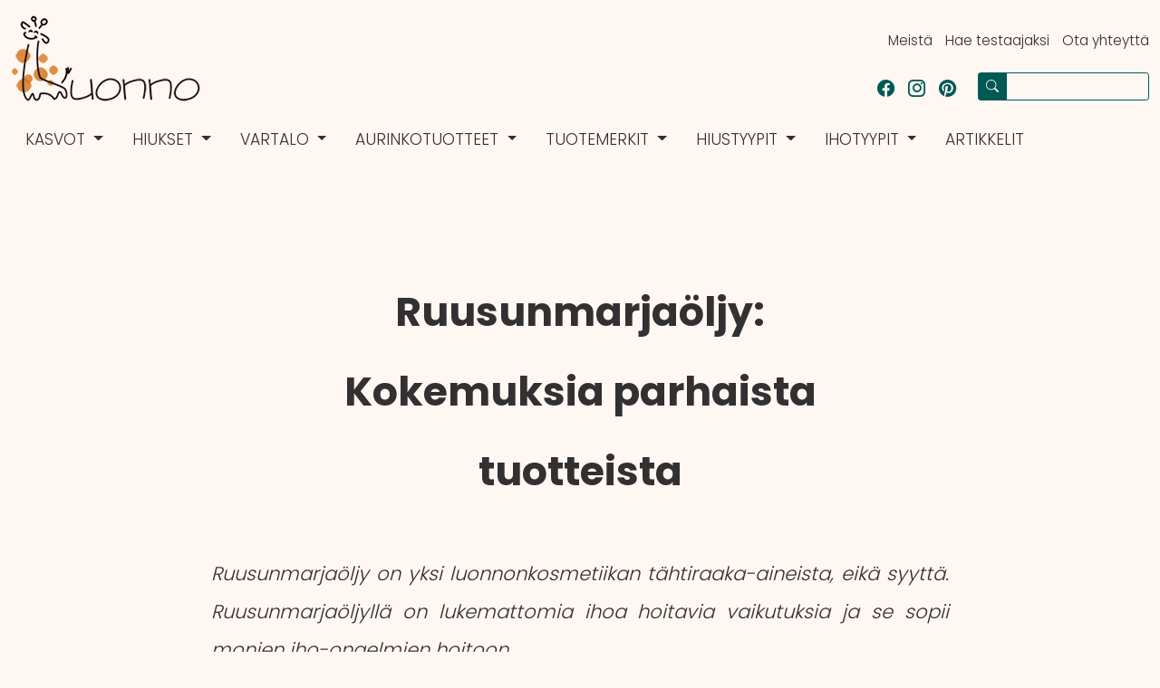

--- FILE ---
content_type: text/html; charset=UTF-8
request_url: https://luonno.fi/artikkeli/ruusunmarjaoljy-kokemuksia/
body_size: 11136
content:
<!doctype html>
<html lang="fi-FI">
  <head>
    <meta charset="utf-8">
    <meta name="viewport" content="width=device-width, initial-scale=1.0, maximum-scale=1.0">
	<meta name="keywords" content="Luonnonkosmetiikka">
	
		<!-- Matomo -->
		<script>
		  var _paq = window._paq = window._paq || [];
		  /* tracker methods like "setCustomDimension" should be called before "trackPageView" */
		  _paq.push(['trackPageView']);
		  _paq.push(['enableLinkTracking']);
		(function() {
			var u="//luonno.fi/matomo/";
			_paq.push(["setTrackerUrl", u+"matomo.php"]);
			_paq.push(["setSiteId", "5"]);
			var d=document, g=d.createElement("script"), s=d.getElementsByTagName("script")[0];
			g.type="text/javascript"; g.async=true; g.defer=true; g.src=u+"matomo.php"; s.parentNode.insertBefore(g,s);
		})();
		</script>
		<!-- End Matomo Code -->
		
		<!-- Global site tag (gtag.js) - Google Analytics -->
		<script async src="https://www.googletagmanager.com/gtag/js?id=UA-140848804-1"></script>
		<script>
		  window.dataLayer = window.dataLayer || [];
		  function gtag(){dataLayer.push(arguments);}
		  gtag('js', new Date());

		  gtag('config', 'UA-140848804-1');
		</script>
		

			
	<link rel="pingback" href="https://luonno.fi/xmlrpc.php">
		
	<title>Ruusunmarjaöljy: Kokemuksia parhaista tuotteista | Luonno</title>
	
	<link rel="apple-touch-icon" sizes="180x180" href="https://luonno.fi/wp-content/themes/Luonno2022/img/favicon/apple-touch-icon.png">
	<link rel="icon" type="image/png" sizes="32x32" href="https://luonno.fi/wp-content/themes/Luonno2022/img/favicon/favicon-32x32.png">
	<link rel="icon" type="image/png" sizes="16x16" href="https://luonno.fi/wp-content/themes/Luonno2022/img/favicon/favicon-16x16.png">
	<link rel="manifest" href="https://luonno.fi/wp-content/themes/Luonno2022/img/favicon/site.webmanifest">
	
	
	<meta name='robots' content='max-image-preview:large' />
<link rel="alternate" type="application/rss+xml" title="Luonno &raquo; Ruusunmarjaöljy: Kokemuksia parhaista tuotteista Comments Feed" href="https://luonno.fi/artikkeli/ruusunmarjaoljy-kokemuksia/feed/" />
<link rel="alternate" title="oEmbed (JSON)" type="application/json+oembed" href="https://luonno.fi/wp-json/oembed/1.0/embed?url=https%3A%2F%2Fluonno.fi%2Fartikkeli%2Fruusunmarjaoljy-kokemuksia%2F" />
<link rel="alternate" title="oEmbed (XML)" type="text/xml+oembed" href="https://luonno.fi/wp-json/oembed/1.0/embed?url=https%3A%2F%2Fluonno.fi%2Fartikkeli%2Fruusunmarjaoljy-kokemuksia%2F&#038;format=xml" />
<style id='wp-img-auto-sizes-contain-inline-css' type='text/css'>
img:is([sizes=auto i],[sizes^="auto," i]){contain-intrinsic-size:3000px 1500px}
/*# sourceURL=wp-img-auto-sizes-contain-inline-css */
</style>
<style id='wp-block-library-inline-css' type='text/css'>
:root{--wp-block-synced-color:#7a00df;--wp-block-synced-color--rgb:122,0,223;--wp-bound-block-color:var(--wp-block-synced-color);--wp-editor-canvas-background:#ddd;--wp-admin-theme-color:#007cba;--wp-admin-theme-color--rgb:0,124,186;--wp-admin-theme-color-darker-10:#006ba1;--wp-admin-theme-color-darker-10--rgb:0,107,160.5;--wp-admin-theme-color-darker-20:#005a87;--wp-admin-theme-color-darker-20--rgb:0,90,135;--wp-admin-border-width-focus:2px}@media (min-resolution:192dpi){:root{--wp-admin-border-width-focus:1.5px}}.wp-element-button{cursor:pointer}:root .has-very-light-gray-background-color{background-color:#eee}:root .has-very-dark-gray-background-color{background-color:#313131}:root .has-very-light-gray-color{color:#eee}:root .has-very-dark-gray-color{color:#313131}:root .has-vivid-green-cyan-to-vivid-cyan-blue-gradient-background{background:linear-gradient(135deg,#00d084,#0693e3)}:root .has-purple-crush-gradient-background{background:linear-gradient(135deg,#34e2e4,#4721fb 50%,#ab1dfe)}:root .has-hazy-dawn-gradient-background{background:linear-gradient(135deg,#faaca8,#dad0ec)}:root .has-subdued-olive-gradient-background{background:linear-gradient(135deg,#fafae1,#67a671)}:root .has-atomic-cream-gradient-background{background:linear-gradient(135deg,#fdd79a,#004a59)}:root .has-nightshade-gradient-background{background:linear-gradient(135deg,#330968,#31cdcf)}:root .has-midnight-gradient-background{background:linear-gradient(135deg,#020381,#2874fc)}:root{--wp--preset--font-size--normal:16px;--wp--preset--font-size--huge:42px}.has-regular-font-size{font-size:1em}.has-larger-font-size{font-size:2.625em}.has-normal-font-size{font-size:var(--wp--preset--font-size--normal)}.has-huge-font-size{font-size:var(--wp--preset--font-size--huge)}.has-text-align-center{text-align:center}.has-text-align-left{text-align:left}.has-text-align-right{text-align:right}.has-fit-text{white-space:nowrap!important}#end-resizable-editor-section{display:none}.aligncenter{clear:both}.items-justified-left{justify-content:flex-start}.items-justified-center{justify-content:center}.items-justified-right{justify-content:flex-end}.items-justified-space-between{justify-content:space-between}.screen-reader-text{border:0;clip-path:inset(50%);height:1px;margin:-1px;overflow:hidden;padding:0;position:absolute;width:1px;word-wrap:normal!important}.screen-reader-text:focus{background-color:#ddd;clip-path:none;color:#444;display:block;font-size:1em;height:auto;left:5px;line-height:normal;padding:15px 23px 14px;text-decoration:none;top:5px;width:auto;z-index:100000}html :where(.has-border-color){border-style:solid}html :where([style*=border-top-color]){border-top-style:solid}html :where([style*=border-right-color]){border-right-style:solid}html :where([style*=border-bottom-color]){border-bottom-style:solid}html :where([style*=border-left-color]){border-left-style:solid}html :where([style*=border-width]){border-style:solid}html :where([style*=border-top-width]){border-top-style:solid}html :where([style*=border-right-width]){border-right-style:solid}html :where([style*=border-bottom-width]){border-bottom-style:solid}html :where([style*=border-left-width]){border-left-style:solid}html :where(img[class*=wp-image-]){height:auto;max-width:100%}:where(figure){margin:0 0 1em}html :where(.is-position-sticky){--wp-admin--admin-bar--position-offset:var(--wp-admin--admin-bar--height,0px)}@media screen and (max-width:600px){html :where(.is-position-sticky){--wp-admin--admin-bar--position-offset:0px}}

/*# sourceURL=wp-block-library-inline-css */
</style>
<style id='classic-theme-styles-inline-css' type='text/css'>
/*! This file is auto-generated */
.wp-block-button__link{color:#fff;background-color:#32373c;border-radius:9999px;box-shadow:none;text-decoration:none;padding:calc(.667em + 2px) calc(1.333em + 2px);font-size:1.125em}.wp-block-file__button{background:#32373c;color:#fff;text-decoration:none}
/*# sourceURL=/wp-includes/css/classic-themes.min.css */
</style>
<link rel='stylesheet' id='contact-form-7-css' href='https://luonno.fi/wp-content/plugins/contact-form-7/includes/css/styles.css?ver=6.1.1' type='text/css' media='all' />
<link rel='stylesheet' id='bootstrap-grid-1-css' href='https://luonno.fi/wp-content/themes/Luonno2022/css/bootstrap-grid.css?ver=1633345359' type='text/css' media='all' />
<link rel='stylesheet' id='bootstrap-reboot-2-css' href='https://luonno.fi/wp-content/themes/Luonno2022/css/bootstrap-reboot.css?ver=1633345359' type='text/css' media='all' />
<link rel='stylesheet' id='bootstrap-utilities-3-css' href='https://luonno.fi/wp-content/themes/Luonno2022/css/bootstrap-utilities.css?ver=1633345359' type='text/css' media='all' />
<link rel='stylesheet' id='bootstrap-4-css' href='https://luonno.fi/wp-content/themes/Luonno2022/css/bootstrap.css?ver=1760170691' type='text/css' media='all' />
<link rel="https://api.w.org/" href="https://luonno.fi/wp-json/" /><link rel="alternate" title="JSON" type="application/json" href="https://luonno.fi/wp-json/wp/v2/artikkeli/5986" /><link rel="EditURI" type="application/rsd+xml" title="RSD" href="https://luonno.fi/xmlrpc.php?rsd" />
<meta name="generator" content="WordPress 6.9" />
<link rel="canonical" href="https://luonno.fi/artikkeli/ruusunmarjaoljy-kokemuksia/" />
<link rel='shortlink' href='https://luonno.fi/?p=5986' />

<!-- Meta Pixel Code -->
<script type='text/javascript'>
!function(f,b,e,v,n,t,s){if(f.fbq)return;n=f.fbq=function(){n.callMethod?
n.callMethod.apply(n,arguments):n.queue.push(arguments)};if(!f._fbq)f._fbq=n;
n.push=n;n.loaded=!0;n.version='2.0';n.queue=[];t=b.createElement(e);t.async=!0;
t.src=v;s=b.getElementsByTagName(e)[0];s.parentNode.insertBefore(t,s)}(window,
document,'script','https://connect.facebook.net/en_US/fbevents.js?v=next');
</script>
<!-- End Meta Pixel Code -->

      <script type='text/javascript'>
        var url = window.location.origin + '?ob=open-bridge';
        fbq('set', 'openbridge', '774677366366409', url);
      </script>
    <script type='text/javascript'>fbq('init', '774677366366409', {}, {
    "agent": "wordpress-6.9-3.0.13"
})</script><script type='text/javascript'>
    fbq('track', 'PageView', []);
  </script>
<!-- Meta Pixel Code -->
<noscript>
<img height="1" width="1" style="display:none" alt="fbpx"
src="https://www.facebook.com/tr?id=774677366366409&ev=PageView&noscript=1" />
</noscript>
<!-- End Meta Pixel Code -->
<link rel="alternate" type="application/rss+xml" title="RSS" href="https://luonno.fi/rsslatest.xml" />	
	<!-- Meta Pixel Code -->
	<script>
	!function(f,b,e,v,n,t,s)
	{if(f.fbq)return;n=f.fbq=function(){n.callMethod?
	n.callMethod.apply(n,arguments):n.queue.push(arguments)};
	if(!f._fbq)f._fbq=n;n.push=n;n.loaded=!0;n.version='2.0';
	n.queue=[];t=b.createElement(e);t.async=!0;
	t.src=v;s=b.getElementsByTagName(e)[0];
	s.parentNode.insertBefore(t,s)}(window, document,'script',
	'https://connect.facebook.net/en_US/fbevents.js%27);
	fbq('init', '774677366366409');
	fbq('track', 'PageView');
	</script>
	<noscript><img height="1" width="1" style="display:none"
	src="https://www.facebook.com/tr?id=774677366366409&ev=PageView&noscript=1"
	/></noscript>
	<!-- End Meta Pixel Code -->

</head>
<body>



<header>
<div class="container-xxl">

<div class="row">

<div class="col-6 d-none d-lg-block">
<a href="https://luonno.fi">
<img src="https://luonno.fi/wp-content/themes/Luonno2022/img/logo.png"  alt="Luonno Suomi" class="img-fluid">
</a>
</div>

<div class="col-6 right d-none d-lg-block">
<ul class="inline-list top-navi-list">
<li><a href="https://luonno.fi/meista/">Meistä</a></li>
<li><a href="https://luonno.fi/ilmoittaudu-testaajaksi/">Hae testaajaksi</a></li>
<li><a href="https://luonno.fi/ota-yhteytta/">Ota yhteyttä</a></li>
</ul>

<div class="padding-2"></div>

<div class="row">

<div class="col-8">
<ul class="inline-list" style="margin-bottom:0;">
<li><a href="https://www.facebook.com/luonnosuomi/"><i class="bi bi-facebook"></i></a></li>
<li><a href="https://www.instagram.com/luonnosuomi/"><i class="bi bi-instagram"></i></a></li>
<li><a href="https://pinterest.com/luonnosuomi/"><i class="bi bi-pinterest"></i></a></li>
</ul>
</div>

<div class="col-4">
<form id="searchform" method="get" action="https://luonno.fi/">
<div class="input-group input-group-sm mb-3">
  <span class="input-group-text" id="inputGroup-sizing-sm"><i class="bi bi-search"></i></span>
  <input type="text" class="form-control" aria-label="Sizing example input" aria-describedby="inputGroup-sizing-sm" placeholder"Kirjoita hakusana" value="" name="s">
</div>
</form>
</div>

</div>
</div>
</div>

<div class="row">
<div class="col-12">
<nav class="navbar navbar-expand-lg navbar-luonno">
<a class="navbar-brand d-block d-lg-none" href="https://luonno.fi">
<img src="https://luonno.fi/wp-content/themes/Luonno2022/img/logo_mobile.png"  alt="Luonno Suomi">
</a>
    <div class="navbar-toggler" type="button" data-bs-toggle="collapse" data-bs-target="#navbarSupportedContent" aria-controls="navbarSupportedContent" aria-expanded="false" aria-label="Toggle navigation">
      <i class="bi bi-list"></i>
    </div>
    <div class="collapse navbar-collapse" id="navbarSupportedContent">
      <ul class="navbar-nav me-auto mb-2 mb-lg-0">
	    <!-- Kasvot -->
        <li class="nav-item dropdown">
          <a class="nav-link dropdown-toggle" href="#" id="navbarDropdown" role="button" data-bs-toggle="dropdown" aria-expanded="false">
            Kasvot
          </a>
          <ul class="dropdown-menu" aria-labelledby="navbarDropdown">
										<li><a href="https://luonno.fi/kasvot/huulivoiteet/" class="dropdown-item">Huulivoiteet</a></li>
							
												<li><a href="https://luonno.fi/kasvot/puhdistus/" class="dropdown-item">Kasvojen puhdistus</a></li>
							
												<li><a href="https://luonno.fi/kasvot/kasvonaamiot/" class="dropdown-item">Kasvonaamiot</a></li>
							
												<li><a href="https://luonno.fi/kasvot/kasvooljyt-luonnonkosmetiikka/" class="dropdown-item">Kasvoöljyt</a></li>
							
												<li><a href="https://luonno.fi/kasvot/kasvovedet/" class="dropdown-item">Kasvovedet</a></li>
							
												<li><a href="https://luonno.fi/kasvot/kuorinta/" class="dropdown-item">Kuorintatuotteet</a></li>
							
												<li><a href="https://luonno.fi/kasvot/paivavoiteet/" class="dropdown-item">Päivävoiteet</a></li>
							
												<li><a href="https://luonno.fi/kasvot/seerumit/" class="dropdown-item">Seerumit</a></li>
							
												<li><a href="https://luonno.fi/kasvot/silmanymparysvoiteet/" class="dropdown-item">Silmänympärysvoiteet</a></li>
							
												<li><a href="https://luonno.fi/kasvot/yovoiteet/" class="dropdown-item">Yövoiteet</a></li>
							
						            <li><hr class="dropdown-divider"></li>
            <li><a class="dropdown-item" href="https://luonno.fi/kategoriat/kasvot/">Kaikki Kasvotuotteet</a></li>
          </ul>
        </li>
		<!-- Kasvot end -->
		
	    <!-- Hiukset -->
        <li class="nav-item dropdown">
          <a class="nav-link dropdown-toggle" href="#" id="navbarDropdown" role="button" data-bs-toggle="dropdown" aria-expanded="false">
            Hiukset
          </a>
          <ul class="dropdown-menu" aria-labelledby="navbarDropdown">
										<li><a href="https://luonno.fi/hiukset/hiusnaamiot/" class="dropdown-item">Hiusnaamiot</a></li>
							
												<li><a href="https://luonno.fi/hiukset/hoitoaineet/" class="dropdown-item">Hoitoaineet</a></li>
							
												<li><a href="https://luonno.fi/hiukset/shampoot/" class="dropdown-item">Shampoot</a></li>
							
						            <li><hr class="dropdown-divider"></li>
            <li><a class="dropdown-item" href="https://luonno.fi/kategoriat/hiukset/">Kaikki Hiustuotteet</a></li>
          </ul>
        </li>
		<!-- Hiukset end -->
		
	    <!-- Vartalo -->
        <li class="nav-item dropdown">
          <a class="nav-link dropdown-toggle" href="#" id="navbarDropdown" role="button" data-bs-toggle="dropdown" aria-expanded="false">
            Vartalo
          </a>
          <ul class="dropdown-menu" aria-labelledby="navbarDropdown">
										<li><a href="https://luonno.fi/vartalo/deodorantit/" class="dropdown-item">Deodorantit</a></li>
							
												<li><a href="https://luonno.fi/vartalo/jalkavoiteet/" class="dropdown-item">Jalkavoiteet</a></li>
							
												<li><a href="https://luonno.fi/vartalo/kasivoiteet/" class="dropdown-item">Käsivoiteet</a></li>
							
												<li><a href="https://luonno.fi/vartalo/vartalovoiteet/" class="dropdown-item">Vartalovoiteet</a></li>
							
						            <li><hr class="dropdown-divider"></li>
            <li><a class="dropdown-item" href="https://luonno.fi/kategoriat/vartalo/">Kaikki Vartalotuotteet</a></li>
          </ul>
        </li>
		<!-- Vartalo end -->
		
	    <!-- Aurinkotuotteet -->
        <li class="nav-item dropdown">
          <a class="nav-link dropdown-toggle" href="#" id="navbarDropdown" role="button" data-bs-toggle="dropdown" aria-expanded="false">
            Aurinkotuotteet
          </a>
          <ul class="dropdown-menu" aria-labelledby="navbarDropdown">
										<li><a href="https://luonno.fi/aurinkotuotteet/aurinkosuoja/" class="dropdown-item">Aurinkosuojatuotteet</a></li>
							
												<li><a href="https://luonno.fi/aurinkotuotteet/itseruskettavat/" class="dropdown-item">Itseruskettavat</a></li>
							
						            <li><hr class="dropdown-divider"></li>
            <li><a class="dropdown-item" href="https://luonno.fi/kategoriat/aurinkotuotteet/">Kaikki Aurinkotuotteet</a></li>
          </ul>
        </li>
		<!-- Aurinkotuotteet end -->
		
	    <!-- Tuotemerkit -->
        <li class="nav-item dropdown">
          <a class="nav-link dropdown-toggle" href="#" id="navbarDropdown" role="button" data-bs-toggle="dropdown" aria-expanded="false">
            Tuotemerkit
          </a>
          <ul class="dropdown-menu" aria-labelledby="navbarDropdown">
										<li><a href="https://luonno.fi/tuotemerkit/anumati-skincare/" class="dropdown-item">Anumati Skincare</a></li>
							
												<li><a href="https://luonno.fi/tuotemerkit/ben-anna/" class="dropdown-item">Ben &amp; Anna</a></li>
							
												<li><a href="https://luonno.fi/tuotemerkit/botanica-nordica/" class="dropdown-item">Botanica Nordica</a></li>
							
												<li><a href="https://luonno.fi/tuotemerkit/bybi-beauty/" class="dropdown-item">Bybi Beauty</a></li>
							
												<li><a href="https://luonno.fi/tuotemerkit/eco-by-sonya/" class="dropdown-item">Eco By Sonya</a></li>
							
												<li><a href="https://luonno.fi/tuotemerkit/esse-probiotic-skincare/" class="dropdown-item">Esse Probiotic Skincare</a></li>
							
												<li><a href="https://luonno.fi/tuotemerkit/evolve-organic-beauty/" class="dropdown-item">Evolve Organic Beauty</a></li>
							
												<li><a href="https://luonno.fi/tuotemerkit/faith-in-nature/" class="dropdown-item">Faith In Nature</a></li>
							
												<li><a href="https://luonno.fi/tuotemerkit/havuka/" class="dropdown-item">HAVUKA</a></li>
							
												<li><a href="https://luonno.fi/tuotemerkit/khadi/" class="dropdown-item">Khadi</a></li>
							
												<li><a href="https://luonno.fi/tuotemerkit/kolme-cosmetics/" class="dropdown-item">Kolme Cosmetics</a></li>
							
												<li><a href="https://luonno.fi/tuotemerkit/laponie-of-scandinavia/" class="dropdown-item">Laponie of Scandinavia</a></li>
							
												<li><a href="https://luonno.fi/tuotemerkit/lavera/" class="dropdown-item">Lavera</a></li>
							
												<li><a href="https://luonno.fi/tuotemerkit/madara/" class="dropdown-item">Mádara</a></li>
							
												<li><a href="https://luonno.fi/tuotemerkit/mossa/" class="dropdown-item">Mossa</a></li>
							
												<li><a href="https://luonno.fi/tuotemerkit/norre-nordic/" class="dropdown-item">NÖRRE NORDIC</a></li>
							
												<li><a href="https://luonno.fi/tuotemerkit/oma-gertrude/" class="dropdown-item">Oma Gertrude</a></li>
							
												<li><a href="https://luonno.fi/tuotemerkit/pai-skincare/" class="dropdown-item">Pai Skincare</a></li>
							
												<li><a href="https://luonno.fi/tuotemerkit/patyka/" class="dropdown-item">Patyka</a></li>
							
												<li><a href="https://luonno.fi/tuotemerkit/pulpe-de-vie/" class="dropdown-item">Pulpe De Vie</a></li>
							
												<li><a href="https://luonno.fi/tuotemerkit/sante/" class="dropdown-item">Sante</a></li>
							
												<li><a href="https://luonno.fi/tuotemerkit/taoasis/" class="dropdown-item">TAOASIS</a></li>
							
												<li><a href="https://luonno.fi/tuotemerkit/transderma/" class="dropdown-item">Transderma</a></li>
							
												<li><a href="https://luonno.fi/tuotemerkit/urtekram/" class="dropdown-item">Urtekram</a></li>
							
												<li><a href="https://luonno.fi/tuotemerkit/whamisa/" class="dropdown-item">Whamisa</a></li>
							
						            <li><hr class="dropdown-divider"></li>
            <li><a class="dropdown-item" href="https://luonno.fi/kategoriat/tuotemerkit/">Kaikki Tuotemerkit</a></li>
          </ul>
        </li>
		<!-- Tuotemerkit end -->
		
	    <!-- Hiustyypit -->
        <li class="nav-item dropdown">
          <a class="nav-link dropdown-toggle" href="#" id="navbarDropdown" role="button" data-bs-toggle="dropdown" aria-expanded="false">
            Hiustyypit
          </a>
          <ul class="dropdown-menu" aria-labelledby="navbarDropdown">
										<li><a href="https://luonno.fi/hiustyypit/curly-girl-metodi-luonnonkosmetiikka/" class="dropdown-item">Curly Girl Method</a></li>
							
												<li><a href="https://luonno.fi/hiustyypit/herkka/" class="dropdown-item">Herkkä päänahka</a></li>
							
												<li><a href="https://luonno.fi/hiustyypit/kiharat/" class="dropdown-item">Kiharat hiukset</a></li>
							
												<li><a href="https://luonno.fi/hiustyypit/kuivat/" class="dropdown-item">Kuivat hiukset</a></li>
							
												<li><a href="https://luonno.fi/hiustyypit/lyhyet/" class="dropdown-item">Lyhyet hiukset</a></li>
							
												<li><a href="https://luonno.fi/hiustyypit/normaalit/" class="dropdown-item">Normaalit hiukset</a></li>
							
												<li><a href="https://luonno.fi/hiustyypit/ohuet/" class="dropdown-item">Ohuet hiukset</a></li>
							
												<li><a href="https://luonno.fi/hiustyypit/paksut/" class="dropdown-item">Paksut hiukset</a></li>
							
												<li><a href="https://luonno.fi/hiustyypit/pitkat/" class="dropdown-item">Pitkät hiukset</a></li>
							
												<li><a href="https://luonno.fi/hiustyypit/rasvoittuvat/" class="dropdown-item">Rasvoittuvat hiukset</a></li>
							
												<li><a href="https://luonno.fi/hiustyypit/varjatyt/" class="dropdown-item">Värjätyt hiukset</a></li>
							
												<li><a href="https://luonno.fi/hiustyypit/vaurioituneet/" class="dropdown-item">Vaurioituneet hiukset</a></li>
							
						            <li><hr class="dropdown-divider"></li>
            <li><a class="dropdown-item" href="https://luonno.fi/kategoriat/hiustyypit/">Kaikki Hiustyypit</a></li>
          </ul>
        </li>
		<!-- Hiustyypit end -->
		
	    <!-- Ihotyypit -->
        <li class="nav-item dropdown">
          <a class="nav-link dropdown-toggle" href="#" id="navbarDropdown" role="button" data-bs-toggle="dropdown" aria-expanded="false">
            Ihotyypit
          </a>
          <ul class="dropdown-menu" aria-labelledby="navbarDropdown">
										<li><a href="https://luonno.fi/ihotyypit/epapuhdas/" class="dropdown-item">Epäpuhdas iho</a></li>
							
												<li><a href="https://luonno.fi/ihotyypit/herkka-iho/" class="dropdown-item">Herkkä iho</a></li>
							
												<li><a href="https://luonno.fi/ihotyypit/ikaantyva/" class="dropdown-item">Ikääntyvä iho</a></li>
							
												<li><a href="https://luonno.fi/ihotyypit/kuiva-iho/" class="dropdown-item">Kuiva iho</a></li>
							
												<li><a href="https://luonno.fi/ihotyypit/normaali-iho/" class="dropdown-item">Normaali iho</a></li>
							
												<li><a href="https://luonno.fi/ihotyypit/pintakuiva/" class="dropdown-item">Pintakuiva iho</a></li>
							
												<li><a href="https://luonno.fi/ihotyypit/rasvoittuva/" class="dropdown-item">Rasvoittuva iho</a></li>
							
												<li><a href="https://luonno.fi/ihotyypit/sekaiho/" class="dropdown-item">Sekaiho</a></li>
							
						            <li><hr class="dropdown-divider"></li>
            <li><a class="dropdown-item" href="https://luonno.fi/kategoriat/ihotyypit/">Kaikki Ihotyypit</a></li>
          </ul>
        </li>
		<!-- Ihotyypit end -->
		 <li class="nav-item">
          <a class="nav-link" href="https://luonno.fi/artikkelit/">Artikkelit</a>
        </li>
		<li class="nav-item d-block d-lg-none"><a class="nav-link" href="https://luonno.fi/meista/">Meistä</a></li>
		<li class="nav-item d-block d-lg-none"><a class="nav-link" href="https://luonno.fi/ilmoittaudu-testaajaksi/">Hae testaajaksi</a></li>
		<li class="nav-item d-block d-lg-none"><a class="nav-link" href="https://luonno.fi/ota-yhteytta/">Ota yhteyttä</a></li>
		
      </ul>
	  <div class="f-flex d-block d-lg-none">
	  <form id="searchform" method="get" action="https://luonno.fi/">
<div class="input-group input-group-sm mb-3">
  <span class="input-group-text" id="inputGroup-sizing-sm"><i class="bi bi-search"></i></span>
  <input type="text" class="form-control" aria-label="Sizing example input" aria-describedby="inputGroup-sizing-sm" placeholder"Kirjoita hakusana" value="" name="s">
</div>
</form>
	  </div>
    </div>
</nav>


</div>
</div>

</div>
</header>
<main>




<section>
<article>
<div class="container-xxl px-4">
<div class="row">
<div class="col-sm-8 col-lg-6 offset-sm-2 offset-lg-3">

<div class="center">
<h1>Ruusunmarjaöljy: Kokemuksia parhaista tuotteista </h1>
<div class="padding-4"></div>
</div>


</div>
</div>

<div class="row">
<div class="col-sm-12 col-lg-8 offset-lg-2">

	<p class="lead">Ruusunmarjaöljy on yksi luonnonkosmetiikan tähtiraaka-aineista, eikä syyttä. Ruusunmarjaöljyllä on lukemattomia ihoa hoitavia vaikutuksia ja se sopii monien iho-ongelmien hoitoon.</p>
<p>Ruusunmarjaöljy sopii kaikille ihotyypeille, ja on erityisen loistava epäpuhtaalle ja ikääntyvälle iholle. Luonnon tiimi ja tuotetestaajamme ovat testanneet useita ruusunmarjaöljyä sisältäviä tuotteita. Nämä kokemukset ja arvostelut löydät tämän artikkelin lopusta.</p>
<h2>Ruusunmarjaöljyn hyödyt iholle</h2>
<p>Tehokkaalla ruusunmarjaöljyllä on monia ihoa hoitavia vaikutuksia. Se sisältää C-vitamiinia, A-vitamiinia sekä polyfenoleja, jotka ehkäisevät tulehdusta. Ruusunmarjaöljy pitää ihon kimmoisana ja tukee ihon uudistumista. Se häivyttää pieniä juonteita ja hidastaa ihon ennenaikaista ikääntymistä. Ruusunmarjaöljy onkin loistava etenkin arpien, aknen tai muiden ihotulehduksien hoitoon. Sillä on myös ihoa kirkastavia ja heleyttäviä vaikutuksia.</p>
<p>Ruusunmarjaöljyn hyötyjä iholle:</p>
<ul>
<li>A-vitamiini korjaa UV-säteilyn aiheuttamia vaurioita</li>
<li>Häivyttää pieniä juonteita</li>
<li>Vaalentaa arpia ja pigmenttiläiskiä</li>
<li>Auttaa akneihon hoidossa</li>
<li>Nopeuttaa ihon uudistumista ja näin heleyttää ihoa ja tuo hehkua</li>
<li>Kosteuttaa ihoa</li>
<li>Edistää kollageenintuotantoa</li>
<li>Vähentää tulehdusta</li>
</ul>
<h2>Kenelle ruusunmarjaöljy sopii?</h2>
<p>Ruusunmarjaöljy sopii ihan kaikille ihotyypeille. Erityisen hyödyllinen ruusunmarjaöljy on epäpuhtaalle ja ikääntyvälle iholle. Samealle ja elottomalle iholle ruusunmarjaöljy on ehdoton valinta.</p>
<p>Ruusunmarjaöljyn tulehdusta vähentävistä vaikutuksista hyötyvät myös herkkä- ja kuivaihoiset. Ruusunmarjaöljy on erinomainen myös ekseeman, rosacean ja atopian hoidossa.</p>
<h2>Minkälainen on tehokas ruusunmarjaöljy?</h2>
<p>Tehokkaan ruusunmarjaöljyn tunnistaa sen tumman keltaisesta tai jopa tumman oranssista väristään. Tehokkaat ruusunmarjaöljyt ovat ihotuntumaltaan kuivahkoja ja ne imeytyvät ihoon nopeasti. Ruusunmarjaöljyn komedogeenisyysaste on 1, joten sen ei pitäisi myöskään tukkia ihoa tai aiheuttaa epäpuhtauksia.</p>
<div class="highlight">
<p>Näin tunnistat tehokkaan ruusunmarjaöljyn:</p>
<ul>
<li>Öljy on väriltään tumman keltaista tai oranssia</li>
<li>Tuote on pakattu lasipurkkiin</li>
<li>Ihotuntuma on kuivahko ja öljy imeytyy nopeasti</li>
<li>Tuote on kylmäpuristettu ruusunmarjan siemenistä</li>
</ul>
<p>Ruusunmarjansiemenöljyjä on monia eri laatuja: Useimmiten ruusunmarjaöljynä mainostettu tuote sisältää Rosa Canina -nimistä ruusunmarjaa. Sen sijaan harvemmin käytetty Rosa Rubiginosa on tehokkaampi. Etenkin linoli-oleiniihappo koostumus on parempi Rosa Rubiginosassa. Suurempi linolihappo koostumus on hyödyksi etenkin tukkeutuvan ihon hoidossa, joten Rosa Rubiginosa on varma valinta epäpuhtaalle iholle.</p>
</div>
<h2>Ruusunmarjaöljyn käyttö</h2>
<p>Ruusunmarjaöljyn käyttö on helppoa. Öljyä voi käyttää aamuin illoin tai vain kerran päivässä; omista mieltymyksistä riippuen. Kasvoöljy lisätään aina ihonhoitorutiinin viimeisenä vaiheena tai muutama tippa kasvovoiteen sekaan. Ruusunmarjaöljy lisätään aina kostealle iholle ja painellaan tai hierotaan iholle hellävaraisesti kunnes öljy on imeytynyt ihoon. Ruusunmarjaöljyn ihotuntuma on kuivahko, joten sen pitäisi imeytyä ihoon nopeasti.</p>
<p>Tässä esimerkkirutiini ruusunmarjaöljyn käytöstä:</p>
<ol>
<li>Ihon puhdistus hellävaraisella puhdistustuotteella</li>
<li>Lisätään kosteuttava kasvovesi painellen ihoon</li>
<li>Levitetään 2-5 tippaa ruusunmarjaöljyä kämmenelle ja hierotaan öljy hellävaraisesti kostealle iholle</li>
</ol>
<div class="highlight-read-more"><a href="https://luonno.fi/artikkeli/paras-kasvooljy-luonnonkosmetiikka/">Kattava opas kasvoöljyjen käyttöön + parhaat kasvoöljyt <i class="bi bi-arrow-right"></i></a></div>
<div class="padding-2"></div>
<h2>Ruusunmarjaöljy kokemuksia ja parhaat tuotteet</h2>
<p>Sekä Luonnon tiimi, että tuotetestaajamme ovat testanneet lukemattomia ruusunmarjaöljyä sisältäviä tuotteita ja suosikit ovat selkeät. Lue kokemukset alla olevista linkeistä.</p>
<h3>Paras ruusunmarjaöljy</h3>
<div class="highlight-light">
<p><ul class="display-posts-listing">
<div class="padding-2"></div>
<div class="row">
<div class="col-12">
<h3>Nörre Nordic REVIVE Face Oil Serum Kasvoöljyseerumi</h3>
</div>
</div>
<div class="row gy-5 gx-5">
<div class="col-lg-5">

<div class="row">
<div class="col-12">

 <img decoding="async" class="img-fluid" src="https://luonno.fi/wp-content/uploads/IMG_9823.jpg" data-lazy-type="image" alt="Nörre Nordic REVIVE Face Oil Serum Kasvoöljyseerumi">

 </div>


</div>
</div>

<div class="col-lg-7">

 
 <div class="row">
 <div class="col-12">
 <!-- Plussat -->
 <strong>Plussat</strong>
 <ul class="comparision-list">
<li><i class="bi bi-plus-circle-fill"></i> Ohut koostumus levittyy iholle pehmeästi ja imeytyy todella nopeasti</li>
<li><i class="bi bi-plus-circle-fill"></i> Metsäinen mieto tuoksu tuo mieleen lämpimät kesäillat</li><li><i class="bi bi-plus-circle-fill"></i> Tekee kaiken mitä lupaakin: tuo hehkua iholle, tasoittaa ihonsävyä, häivyttää juonteita, vaalentaa pigmenttiläiskiä ja arpia, vähentää kuivuutta ja tekee ihosta terveen, napakan ja kuulaan</li><li><i class="bi bi-plus-circle-fill"></i> Tuo hehkua ja kuulautta myös meikin alle</li></ul>
<!-- plussat end -->

 </div>
</div>
</div>
</div>
<div class="padding-2"></div>
<div class="row center justify-content-center align-items-center">
<div class="col-xs-6 col-md-4">
 				 <p>
				 <span class="secondary">

				 <i class="bi bi-star-fill"></i><i class="bi bi-star-fill"></i><i class="bi bi-star-fill"></i><i class="bi bi-star-fill"></i><i class="bi bi-star-fill"></i>				 </span>
				 <br>
				  <strong>5/5</strong>
				 </p>
</div>
<div class="col-xs-6 col-md-4">
<a href="https://luonno.fi/tuote/norre-nordic-revive-face-oil-serum-kasvooljy-kokemuksia/">Lue koko arvostelu <i class="bi bi-arrow-right"></i></a>
</div>
<div class="col-xs-12 col-md-4">
<a href="https://norrenordic.com/products/revive-brightening-antioxidant-face-oil-serum" rel="nofollow" class="button" onclick="_paq.push(['trackEvent', 'Click Buy', 'Artikkeli highlight', 'Nörre Nordic REVIVE Face Oil Serum Kasvoöljyseerumi']);">Osta</a>
</div>
</div>
<div class="padding-2"></div>
	
</ul>REVIVE kasvoöljyseerumi on tämän vuoden parhaimmistoa, mitä tulee tehokkaaseen kasvoöljyyn. Ruusunmarjaöljyn lisäksi tuote sisältää tyrniöljyä, jolla hyvin samanlaiset (ellei jopa tehokkaammat!) vaikutukset kuin ruusunmarjaöljyllä. Lisäksi REVIVE sisältää kotimaisia villiyrttejä sekä suomalaisia vadelman- ja karpalonsiemenöljyjä. REVIVE antaa hehkua iholle ja on ikääntyvän ihon ehdoton valinta.</p>
</div>
<div class="highlight-light">
<p><ul class="display-posts-listing">
<div class="padding-2"></div>
<div class="row">
<div class="col-12">
<h3>Nörre Nordic REBALANCE Face Oil Serum Kasvoöljyseerumi</h3>
</div>
</div>
<div class="row gy-5 gx-5">
<div class="col-lg-5">

<div class="row">
<div class="col-12">

 <img decoding="async" class="img-fluid" src="https://luonno.fi/wp-content/uploads/IMG_9799.jpg" data-lazy-type="image" alt="Nörre Nordic REBALANCE Face Oil Serum Kasvoöljyseerumi">

 </div>


</div>
</div>

<div class="col-lg-7">

 
 <div class="row">
 <div class="col-12">
 <!-- Plussat -->
 <strong>Plussat</strong>
 <ul class="comparision-list">
<li><i class="bi bi-plus-circle-fill"></i> Kirkastaa ihoa ja tekee siitä pehmeän. Vähensi epäpuhtauksien syntymistä, vaalensi aknearpia ja nopeutti epäpuhtauksien paranemista.</li>
<li><i class="bi bi-plus-circle-fill"></i> Tasapainottaa ihon rasvoittuvia alueita ja kosteuttaa kuivia kohtia. Toimii niin sekaiholle kuin rasvoittuvallekin iholle.</li><li><i class="bi bi-plus-circle-fill"></i> Tuoksuu täydellisen metsäiseltä</li><li><i class="bi bi-plus-circle-fill"></i> Kevyt öljy, joka imeytyy nopeasti jättämättä rasvaista ihoa. Vain kaksi tippaa riittää koko kasvoille ja kaulalle!</li></ul>
<!-- plussat end -->

 </div>
</div>
</div>
</div>
<div class="padding-2"></div>
<div class="row center justify-content-center align-items-center">
<div class="col-xs-6 col-md-4">
 				 <p>
				 <span class="secondary">

				 <i class="bi bi-star-fill"></i><i class="bi bi-star-fill"></i><i class="bi bi-star-fill"></i><i class="bi bi-star-fill"></i><i class="bi bi-star-fill"></i>				 </span>
				 <br>
				  <strong>5/5</strong>
				 </p>
</div>
<div class="col-xs-6 col-md-4">
<a href="https://luonno.fi/tuote/norre-nordic-rebalance-face-oil-serum-kasvooljy-kokemuksia/">Lue koko arvostelu <i class="bi bi-arrow-right"></i></a>
</div>
<div class="col-xs-12 col-md-4">
<a href="https://norrenordic.com/products/rebalance-clearing-purifying-face-oil-serum" rel="nofollow" class="button" onclick="_paq.push(['trackEvent', 'Click Buy', 'Artikkeli highlight', 'Nörre Nordic REBALANCE Face Oil Serum Kasvoöljyseerumi']);">Osta</a>
</div>
</div>
<div class="padding-2"></div>
	
</ul>Mikäli tavoitteena on vähentää epäpuhtauksia, häivyttää aknearpia ja tasapainottaa ihon rasvoittumista, on REBALANCE sinulle ykkösvalinta. Öljy sisältää tehokkaan ruusunmarjaöljyn lisäksi suomalaisia mustaherukan- ja vadelmansiemenöljyjä ja akneiholle tärkeää skvalaania. Kotimainen villiyrttiuutos tuo tuotteeseen taattua tehokkuutta.</p>
</div>
<div class="padding-2"></div>
<h2>Monet ruusunmarjaöljytuotteet eivät ole hyviä</h2>
<p>Olemme saaneet testata myös huonoja ruusunmarjaöljyjä. Tällainen pettymys on esimerkiksi <a href="https://luonno.fi/tuote/taoasis-ruusunmarjaoljy-kokemuksia/">TAOASIS Ruusunmarjaöljy</a>, joka sai arvostelussa arvosanan ⅕. Lue <a href="https://luonno.fi/tuote/taoasis-ruusunmarjaoljy-kokemuksia/">tästä arvostelu</a> ja opi tunnistamaan huonolaatuinen ruusunmarjaöljy.</p>
	
</div>
</div>

</div>
</article>
</section>

<section>
<div class="container-xxl px-4">
<div class="row">
<div class="col-sm-12 col-lg-8 offset-lg-2">
	<div class="center">
	<h2 class="margin-top-0">Muuta luettavaa</h2>
	</div>
</div>

	<div class="row gy-5 gx-5">

		<!-- show artikkelit -->
		
		
<div class="col-lg-4 col-md-6 article-snippet" id="post-3938">
				 <a rel="bookmark" href="https://luonno.fi/artikkeli/luonnonkosmetiikka-sertifikaatti-sertifiointi/">
								 <img class="img-fluid" src="https://luonno.fi/wp-content/uploads/luonnonkosmetiikka-1.jpg" data-lazy-type="image" loading="lazy" alt="Luonnonkosmetiikan sertifikaatit ja sertifiointi">
				 </a>
				 <div class="article-snippet-text">
				 <div class="padding-1"></div>
				 <a class="unstyled-link" href="https://luonno.fi/artikkeli/luonnonkosmetiikka-sertifikaatti-sertifiointi/">
				 <h3>Luonnonkosmetiikan sertifikaatit ja sertifiointi</h3>
				 </a>
				<p>Luonnonkosmetiikan tunnistaa parhaiten luonnonkosmetiikan sertifikaateista. Sertifioija eli tuotteen valmistajista riippumaton taho tarkastaa tuotteet raaka-aineiden ja valmistusmenetelmien osalta.</p>
				<p><a class="read-more" rel="bookmark" title=" &raquo; Ruusunmarjaöljy: Kokemuksia parhaista tuotteista" href="https://luonno.fi/artikkeli/luonnonkosmetiikka-sertifikaatti-sertifiointi/">Lue lisää <i class="bi bi-arrow-right"></i></a></p>
				</div>
</div>
<div class="col-lg-4 col-md-6 article-snippet" id="post-6783">
				 <a rel="bookmark" href="https://luonno.fi/artikkeli/luonnonkosmetiikka-paras-hiusoljy/">
								 <img class="img-fluid" src="https://luonno.fi/wp-content/uploads/paras-hiusoljy.jpg" data-lazy-type="image" loading="lazy" alt="Luonnonkosmetiikan parhaat hiusöljyt &#8211; opas kauniisiin ja terveisiin hiuksiin">
				 </a>
				 <div class="article-snippet-text">
				 <div class="padding-1"></div>
				 <a class="unstyled-link" href="https://luonno.fi/artikkeli/luonnonkosmetiikka-paras-hiusoljy/">
				 <h3>Luonnonkosmetiikan parhaat hiusöljyt &#8211; opas kauniisiin ja terveisiin hiuksiin</h3>
				 </a>
				<p>Miksi hiusöljy on paras ystäväsi hiustenhoidossa Hiusöljy on yksi monipuolisimmista ja tehokkaimmista tuotteista hiusten ja&#8230;</p>
				<p><a class="read-more" rel="bookmark" title=" &raquo; Ruusunmarjaöljy: Kokemuksia parhaista tuotteista" href="https://luonno.fi/artikkeli/luonnonkosmetiikka-paras-hiusoljy/">Lue lisää <i class="bi bi-arrow-right"></i></a></p>
				</div>
</div>
<div class="col-lg-4 col-md-6 article-snippet" id="post-6417">
				 <a rel="bookmark" href="https://luonno.fi/artikkeli/paras-kasvooljy-luonnonkosmetiikka/">
								 <img class="img-fluid" src="https://luonno.fi/wp-content/uploads/all.jpg" data-lazy-type="image" loading="lazy" alt="Suuri kasvoöljyopas &#8211; Löydä paras kasvoöljy">
				 </a>
				 <div class="article-snippet-text">
				 <div class="padding-1"></div>
				 <a class="unstyled-link" href="https://luonno.fi/artikkeli/paras-kasvooljy-luonnonkosmetiikka/">
				 <h3>Suuri kasvoöljyopas &#8211; Löydä paras kasvoöljy</h3>
				 </a>
				<p>Ihonhoidon kulmakiviin kuuluvat hellävarainen ja huolellinen puhdistus, ihon kosteuttaminen vesipohjaisella tuotteella ja kosteuden lukitseminen ihoon&#8230;</p>
				<p><a class="read-more" rel="bookmark" title=" &raquo; Ruusunmarjaöljy: Kokemuksia parhaista tuotteista" href="https://luonno.fi/artikkeli/paras-kasvooljy-luonnonkosmetiikka/">Lue lisää <i class="bi bi-arrow-right"></i></a></p>
				</div>
</div>		<!-- show artikkelit end -->
		
	</div>
	
	
</div>
</div>
</section>





<section class="section-secondary">
<div class="container-xxl">
<div class="row gy-5 gx-3 justify-content-center">
<div class="col-xs-12 col-sm-10 col-lg-5 center">
<i class="bi bi-envelope-open-heart" style="font-size:4rem;"></i>
<div class="padding-1"></div>
<h3>Tilaa uutiskirje</h3>
<p>Liittymällä postituslistallemme saat ensimmäisenä tietoa uusista luonnonkosmetiikan tuotearvosteluista ja uutisista.</p>

<!-- Begin Mailchimp Signup Form -->
<div id="mc_embed_signup">
<form action="https://luonno.us3.list-manage.com/subscribe/post?u=a8b7fbc8c49e840f3cface8dd&amp;id=5409965e7a" method="post" id="mc-embedded-subscribe-form" name="mc-embedded-subscribe-form" class="validate" target="_blank" novalidate>
    <div id="mc_embed_signup_scroll">
	
  <div class="form-group row justify-content-center">
    <div class="col-xs-10 col-sm-8 col-lg-6">
      <input type="email" value="" name="EMAIL" class="form-control required email" id="mce-EMAIL" placeholder="Sähköposti">
    </div>
  </div>
  <div hidden="true"><input type="hidden" name="tags" value="3451297"></div>
<div class="padding-2"></div>
	<div id="mce-responses" class="clear foot">
		<div class="response" id="mce-error-response" style="display:none"></div>
		<div class="response" id="mce-success-response" style="display:none"></div>
	</div>    <!-- real people should not fill this in and expect good things - do not remove this or risk form bot signups-->
    <div style="position: absolute; left: -5000px;" aria-hidden="true"><input type="text" name="b_a8b7fbc8c49e840f3cface8dd_5409965e7a" tabindex="-1" value=""></div>
	<div class="padding-2"></div>
        <div class="optionalParent">
            <div class="clear foot">
                <input type="submit" value="Liity" name="subscribe" id="mc-embedded-subscribe" class="button" onclick="_paq.push(['trackEvent', 'Email subscribe', 'Ruusunmarjaöljy: Kokemuksia parhaista tuotteista', 'Email subscribe']);">
            </div>
        </div>
    </div>
</form>
</div>

<script type='text/javascript' src='//s3.amazonaws.com/downloads.mailchimp.com/js/mc-validate.js'></script><script type='text/javascript'>(function($) {window.fnames = new Array(); window.ftypes = new Array();fnames[0]='EMAIL';ftypes[0]='email';fnames[1]='FNAME';ftypes[1]='text';fnames[2]='LNAME';ftypes[2]='text'; /*
 * Translated default messages for the $ validation plugin.
 * Locale: FI
 */
$.extend($.validator.messages, {
	required: "T&auml;m&auml; kentt&auml; on pakollinen.",
	maxlength: $.validator.format("Voit sy&ouml;tt&auml;&auml; enint&auml;&auml;n {0} merkki&auml;."),
	minlength: $.validator.format("V&auml;hint&auml;&auml;n {0} merkki&auml;."),
	rangelength: $.validator.format("Sy&ouml;t&auml; v&auml;hint&auml;&auml;n {0} ja enint&auml;&auml;n {1} merkki&auml;."),
	email: "Sy&ouml;t&auml; oikea s&auml;hk&ouml;postiosoite.",
	url: "Sy&ouml;t&auml; oikea URL osoite.",
	date: "Sy&ouml;t&auml; oike p&auml;iv&auml;m&auml;&auml;r&auml;.",
	dateISO: "Sy&ouml;t&auml; oike p&auml;iv&auml;m&auml;&auml;r&auml; (VVVV-MM-DD).",
	number: "Sy&ouml;t&auml; numero.",
	digits: "Sy&ouml;t&auml; pelk&auml;st&auml;&auml;n numeroita.",
	equalTo: "Sy&ouml;t&auml; sama arvo uudestaan.",
	range: $.validator.format("Sy&ouml;t&auml; arvo {0} ja {1} v&auml;lilt&auml;."),
	max: $.validator.format("Sy&ouml;t&auml; arvo joka on yht&auml; suuri tai suurempi kuin {0}."),
	min: $.validator.format("Sy&ouml;t&auml; arvo joka on pienempi tai yht&auml; suuri kuin {0}."),
	creditcard: "Sy&ouml;t&auml; voimassa oleva luottokorttinumero."
});}(jQuery));var $mcj = jQuery.noConflict(true);</script>
<!--End mc_embed_signup-->

</div>
</div>
</div>
</section>

</main>
<footer class="xs-center">

<div class="main-footer">
<div class="container-xxl">


<div class="row gy-3 gx-3">

<div class="col-lg-6">
<a href="https://luonno.fi">
<img src="https://luonno.fi/wp-content/themes/Luonno2022/img/logo.png"  alt="Luonno Suomi" load="lazy" style="margin-top:-80px;">
</a>
</div>

<div class="col-lg-3">
<ul class="footer-navigation">
<li>Luonno.fi</li>
<li><a href="https://luonno.fi\meista\">Meistä</a></li>
<li><a href="https://luonno.fi\ota-yhteytta\">Ota yhteyttä</a></li>
<li><a href="https://luonno.fi\tietosuojaseloste\">Tietosuojaseloste</a></li>
</ul>
</div>

<div class="col-lg-3">
<ul class="footer-navigation">
<li>Tuotetestaus</li>
<li><a href="https://luonno.fi\ilmoittaudu-testaajaksi\">Ilmoittaudu testaajaksi</a></li>
</ul>
</div>

</div>

<div class="padding-4"></div>

<div class="row">
<div class="col">
<ul class="footer-navigation-cloud">
<li>Tuotemerkit</li>
			<li><a href="https://luonno.fi/tuotemerkit/anumati-skincare/">Anumati Skincare</a></li>
					<li><a href="https://luonno.fi/tuotemerkit/ben-anna/">Ben &amp; Anna</a></li>
					<li><a href="https://luonno.fi/tuotemerkit/botanica-nordica/">Botanica Nordica</a></li>
					<li><a href="https://luonno.fi/tuotemerkit/bybi-beauty/">Bybi Beauty</a></li>
					<li><a href="https://luonno.fi/tuotemerkit/eco-by-sonya/">Eco By Sonya</a></li>
					<li><a href="https://luonno.fi/tuotemerkit/esse-probiotic-skincare/">Esse Probiotic Skincare</a></li>
					<li><a href="https://luonno.fi/tuotemerkit/evolve-organic-beauty/">Evolve Organic Beauty</a></li>
					<li><a href="https://luonno.fi/tuotemerkit/faith-in-nature/">Faith In Nature</a></li>
					<li><a href="https://luonno.fi/tuotemerkit/havuka/">HAVUKA</a></li>
					<li><a href="https://luonno.fi/tuotemerkit/khadi/">Khadi</a></li>
					<li><a href="https://luonno.fi/tuotemerkit/kolme-cosmetics/">Kolme Cosmetics</a></li>
					<li><a href="https://luonno.fi/tuotemerkit/laponie-of-scandinavia/">Laponie of Scandinavia</a></li>
					<li><a href="https://luonno.fi/tuotemerkit/lavera/">Lavera</a></li>
					<li><a href="https://luonno.fi/tuotemerkit/madara/">Mádara</a></li>
					<li><a href="https://luonno.fi/tuotemerkit/mossa/">Mossa</a></li>
					<li><a href="https://luonno.fi/tuotemerkit/norre-nordic/">NÖRRE NORDIC</a></li>
					<li><a href="https://luonno.fi/tuotemerkit/oma-gertrude/">Oma Gertrude</a></li>
					<li><a href="https://luonno.fi/tuotemerkit/pai-skincare/">Pai Skincare</a></li>
					<li><a href="https://luonno.fi/tuotemerkit/patyka/">Patyka</a></li>
					<li><a href="https://luonno.fi/tuotemerkit/pulpe-de-vie/">Pulpe De Vie</a></li>
					<li><a href="https://luonno.fi/tuotemerkit/sante/">Sante</a></li>
					<li><a href="https://luonno.fi/tuotemerkit/taoasis/">TAOASIS</a></li>
					<li><a href="https://luonno.fi/tuotemerkit/transderma/">Transderma</a></li>
					<li><a href="https://luonno.fi/tuotemerkit/urtekram/">Urtekram</a></li>
					<li><a href="https://luonno.fi/tuotemerkit/whamisa/">Whamisa</a></li>
		</ul>
</div>
</div>

</div>
</div>

<div class="bottom-footer">
<div class="container-xxl">
<div class="row">

<div class="col-sm-6">
<ul class="inline-list">
<li><a href="https://www.facebook.com/luonnosuomi/"><i class="bi bi-facebook"></i></a></li>
<li><a href="https://www.instagram.com/luonnosuomi/"><i class="bi bi-instagram"></i></a></li>
<li><a href="https://pinterest.com/luonnosuomi/"><i class="bi bi-pinterest"></i></a></li>
</ul>

</ul>
</div>

<div class="col-sm-6 right xs-center">
<small>&copy;  2026 Luonno Suomi. Kaikki oikeudet pidätetään.</small>
</div>



</div>
</div>
</div>


</footer>

</main>

<script
  src="https://code.jquery.com/jquery-3.6.0.min.js"
  integrity="sha256-/xUj+3OJU5yExlq6GSYGSHk7tPXikynS7ogEvDej/m4="
  crossorigin="anonymous"></script>
<script src="https://luonno.fi/wp-content/themes/Luonno2022/js/navigation.js"></script>
  
<!-- JavaScript Bundle with Popper -->
<script src="https://cdn.jsdelivr.net/npm/bootstrap@5.1.3/dist/js/bootstrap.bundle.min.js" integrity="sha384-ka7Sk0Gln4gmtz2MlQnikT1wXgYsOg+OMhuP+IlRH9sENBO0LRn5q+8nbTov4+1p" crossorigin="anonymous"></script>
  
</body>
</html>


<!--
Performance optimized by W3 Total Cache. Learn more: https://www.boldgrid.com/w3-total-cache/

Page Caching using Disk: Enhanced 
Database Caching 28/269 queries in 0.162 seconds using Disk

Served from: luonno.fi @ 2026-01-21 23:01:55 by W3 Total Cache
-->

--- FILE ---
content_type: application/javascript
request_url: https://luonno.fi/wp-content/themes/Luonno2022/js/navigation.js
body_size: 58
content:
(function () {
	$('.menu-wrapper').on('click', function() {
		$('.hamburger-menu').toggleClass('animate');
		$('.top-nav').toggleClass('active');
	})
})();